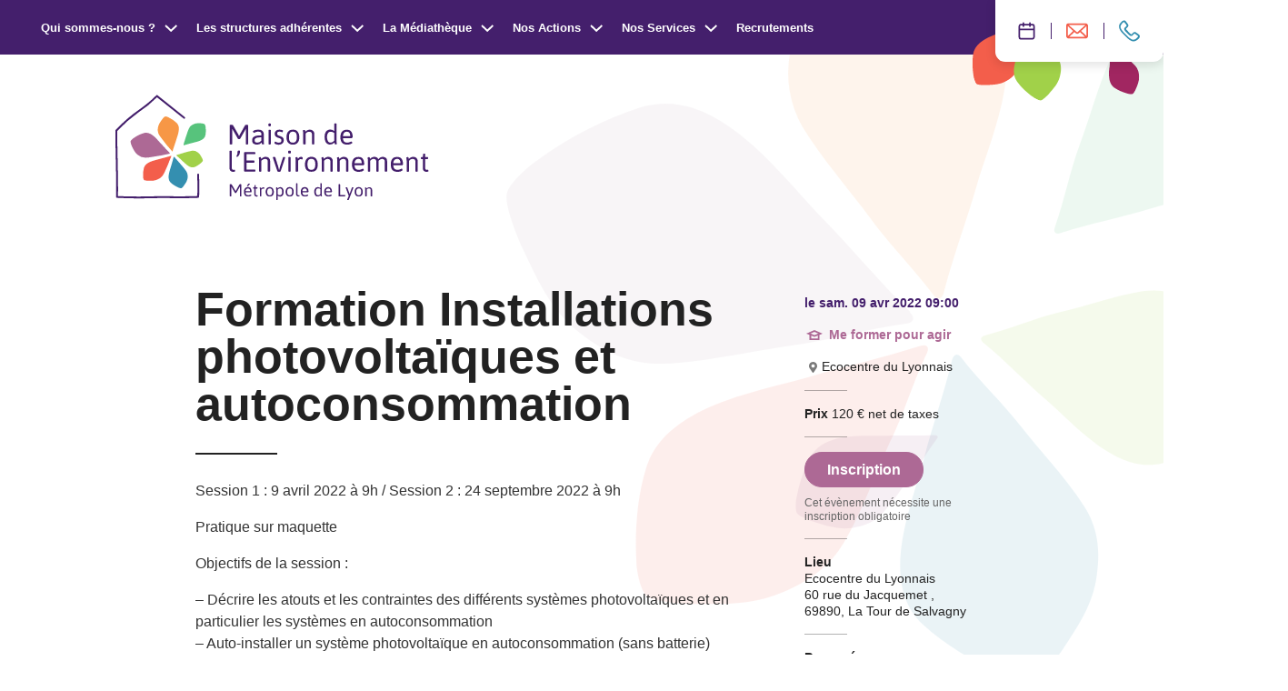

--- FILE ---
content_type: text/html; charset=UTF-8
request_url: https://www.maison-environnement.fr/agenda/formation-installations-photovoltaiques-et-autoconsommation/
body_size: 5739
content:
<!doctype html><html itemscope itemtype="http://schema.org/WebPage" lang="fr-FR"><head>    <meta charset="UTF-8"/>
    <meta http-equiv="Content-Type" content="text/html; charset=UTF-8"/>
    <meta http-equiv="X-UA-Compatible" content="IE=edge">
    <meta name="viewport" content="width=device-width, initial-scale=1">
    <link rel="author" href="https://www.maison-environnement.fr/app/themes/coopi/humans.txt"/>
    <link rel="pingback" href="https://www.maison-environnement.fr/wp/xmlrpc.php"/>

    <link rel="stylesheet" href="/app/themes/coopi/print.css" type="text/css" media="print"/>

    <link rel="apple-touch-icon" sizes="180x180" href="https://www.maison-environnement.fr/app/themes/coopi/static/assets/favicon/apple-touch-icon.png">
    <link rel="icon" type="image/png" sizes="32x32" href="https://www.maison-environnement.fr/app/themes/coopi/static/assets/favicon/favicon-32x32.png">
    <link rel="icon" type="image/png" sizes="16x16" href="https://www.maison-environnement.fr/app/themes/coopi/static/assets/favicon/favicon-16x16.png">
    <link rel="manifest" href="https://www.maison-environnement.fr/app/themes/coopi/static/assets/favicon/site.webmanifest">
    <link rel="mask-icon" href="https://www.maison-environnement.fr/app/themes/coopi/static/assets/favicon/safari-pinned-tab.svg" color="#5bbad5">
    <meta name="msapplication-TileColor" content="#da532c">
    <meta name="theme-color" content="#ffffff">

    <title>Formation Installations photovoltaïques et autoconsommation &#x2d; Maison de L&#039;Environnement</title>
	<style>img:is([sizes="auto" i], [sizes^="auto," i]) { contain-intrinsic-size: 3000px 1500px }</style>
	
<!-- The SEO Framework : par Sybre Waaijer -->
<meta name="robots" content="max-snippet:-1,max-image-preview:standard,max-video-preview:-1" />
<link rel="canonical" href="https://www.maison-environnement.fr/agenda/formation-installations-photovoltaiques-et-autoconsommation/" />
<meta name="description" content="Session 1 : 9 avril 2022 &agrave; 9h / Session 2 : 24 septembre 2022 &agrave; 9h Pratique sur maquette Objectifs de la session : &ndash; D&eacute;crire les atouts et les contraintes des&#8230;" />
<meta property="og:type" content="article" />
<meta property="og:locale" content="fr_FR" />
<meta property="og:site_name" content="Maison de L&#039;Environnement" />
<meta property="og:title" content="Formation Installations photovoltaïques et autoconsommation" />
<meta property="og:description" content="Session 1 : 9 avril 2022 &agrave; 9h / Session 2 : 24 septembre 2022 &agrave; 9h Pratique sur maquette Objectifs de la session : &ndash; D&eacute;crire les atouts et les contraintes des diff&eacute;rents syst&egrave;mes photovolta&iuml;ques et en&#8230;" />
<meta property="og:url" content="https://www.maison-environnement.fr/agenda/formation-installations-photovoltaiques-et-autoconsommation/" />
<meta property="og:image" content="https://www.maison-environnement.fr/app/uploads/2021/07/RS-1.jpg" />
<meta property="article:published_time" content="2021-11-24T09:58:51+00:00" />
<meta property="article:modified_time" content="2022-03-09T14:46:02+00:00" />
<meta name="twitter:card" content="summary_large_image" />
<meta name="twitter:title" content="Formation Installations photovoltaïques et autoconsommation" />
<meta name="twitter:description" content="Session 1 : 9 avril 2022 &agrave; 9h / Session 2 : 24 septembre 2022 &agrave; 9h Pratique sur maquette Objectifs de la session : &ndash; D&eacute;crire les atouts et les contraintes des diff&eacute;rents syst&egrave;mes photovolta&iuml;ques et en&#8230;" />
<meta name="twitter:image" content="https://www.maison-environnement.fr/app/uploads/2021/07/RS-1.jpg" />
<script type="application/ld+json">{"@context":"https://schema.org","@graph":[{"@type":"WebSite","@id":"https://www.maison-environnement.fr/#/schema/WebSite","url":"https://www.maison-environnement.fr/","name":"Maison de L&#039;Environnement","description":"Transition écologique Métropole de Lyon","inLanguage":"fr-FR","potentialAction":{"@type":"SearchAction","target":{"@type":"EntryPoint","urlTemplate":"https://www.maison-environnement.fr/search/{search_term_string}/"},"query-input":"required name=search_term_string"},"publisher":{"@type":"Organization","@id":"https://www.maison-environnement.fr/#/schema/Organization","name":"Maison de L&#039;Environnement","url":"https://www.maison-environnement.fr/"}},{"@type":"WebPage","@id":"https://www.maison-environnement.fr/agenda/formation-installations-photovoltaiques-et-autoconsommation/","url":"https://www.maison-environnement.fr/agenda/formation-installations-photovoltaiques-et-autoconsommation/","name":"Formation Installations photovoltaïques et autoconsommation &#x2d; Maison de L&#039;Environnement","description":"Session 1 : 9 avril 2022 &agrave; 9h / Session 2 : 24 septembre 2022 &agrave; 9h Pratique sur maquette Objectifs de la session : &ndash; D&eacute;crire les atouts et les contraintes des&#8230;","inLanguage":"fr-FR","isPartOf":{"@id":"https://www.maison-environnement.fr/#/schema/WebSite"},"breadcrumb":{"@type":"BreadcrumbList","@id":"https://www.maison-environnement.fr/#/schema/BreadcrumbList","itemListElement":[{"@type":"ListItem","position":1,"item":"https://www.maison-environnement.fr/","name":"Maison de L&#039;Environnement"},{"@type":"ListItem","position":2,"item":"https://www.maison-environnement.fr/agenda/","name":"Évènements"},{"@type":"ListItem","position":3,"item":"https://www.maison-environnement.fr/activites/me-former-pour-agir/","name":"Me former pour agir"},{"@type":"ListItem","position":4,"name":"Formation Installations photovoltaïques et autoconsommation"}]},"potentialAction":{"@type":"ReadAction","target":"https://www.maison-environnement.fr/agenda/formation-installations-photovoltaiques-et-autoconsommation/"},"datePublished":"2021-11-24T09:58:51+00:00","dateModified":"2022-03-09T14:46:02+00:00","author":{"@type":"Person","@id":"https://www.maison-environnement.fr/#/schema/Person/e9343f26c07a1f1b6877182c5fc94409","name":"Maison de l'Environnement"}}]}</script>
<!-- / The SEO Framework : par Sybre Waaijer | 8.15ms meta | 5.00ms boot -->

<link rel="alternate" type="application/rss+xml" title="Maison de L&#039;Environnement &raquo; Flux" href="https://www.maison-environnement.fr/feed/" />
<style id='safe-svg-svg-icon-style-inline-css' type='text/css'>
.safe-svg-cover{text-align:center}.safe-svg-cover .safe-svg-inside{display:inline-block;max-width:100%}.safe-svg-cover svg{height:100%;max-height:100%;max-width:100%;width:100%}

</style>
<link rel="https://api.w.org/" href="https://www.maison-environnement.fr/wp-json/" /><link rel="alternate" title="JSON" type="application/json" href="https://www.maison-environnement.fr/wp-json/wp/v2/event/2148" /><link rel="EditURI" type="application/rsd+xml" title="RSD" href="https://www.maison-environnement.fr/wp/xmlrpc.php?rsd" />
<link rel="alternate" title="oEmbed (JSON)" type="application/json+oembed" href="https://www.maison-environnement.fr/wp-json/oembed/1.0/embed?url=https%3A%2F%2Fwww.maison-environnement.fr%2Fagenda%2Fformation-installations-photovoltaiques-et-autoconsommation%2F" />
<link rel="alternate" title="oEmbed (XML)" type="text/xml+oembed" href="https://www.maison-environnement.fr/wp-json/oembed/1.0/embed?url=https%3A%2F%2Fwww.maison-environnement.fr%2Fagenda%2Fformation-installations-photovoltaiques-et-autoconsommation%2F&#038;format=xml" />


            <!-- Matomo -->
<script type="text/javascript">
  var _paq = window._paq = window._paq || [];
  /* tracker methods like "setCustomDimension" should be called before "trackPageView" */
  _paq.push(['trackPageView']);
  _paq.push(['enableLinkTracking']);
  (function() {
    var u="//stats.lacooperativedesinternets.fr/";
    _paq.push(['setTrackerUrl', u+'matomo.php']);
    _paq.push(['setSiteId', '7']);
    var d=document, g=d.createElement('script'), s=d.getElementsByTagName('script')[0];
    g.type='text/javascript'; g.async=true; g.src=u+'matomo.js'; s.parentNode.insertBefore(g,s);
  })();
</script>
<!-- End Matomo Code -->
    <link href="/app/themes/coopi/static/main.72dd016398501848e8d4.css" rel="stylesheet"></head><body class="event-template-default single single-event postid-2148">    <section id="sidebar" class="c-sidebar">
    <div id="sidebar-overlay" class="c-sidebar__overlay"></div>
    <div id="sidebar-inner" class="c-sidebar__inner">
        <div class="o-wrapper u-relative">
            



    
    <button class="c-sidebar__btn c-btn --layout-main u-text-color--main --icon" id="sidebar-close-btn">
                    <span class="c-btn__icon">
            <svg
    aria-hidden="true"
    role="img"
    width="32"
    height="32"
    class=" icon-close" >
    <use xlink:href="/app/themes/coopi/static/assets/svg/icons.svg#close"></use>
</svg>
        </span>
    
    <span class="c-btn__label">Fermer</span>

    </button>

            <div class="c-sidebar__loader">
                <div class="c-lds-ring"><div></div><div></div><div></div><div></div></div>
                Chargement
            </div>

            <div id="sidebar-content" class="c-sidebar__content">

            </div>
        </div>
    </div>
</section>

            <div class="c-navigation__wrapper">
    <div class="c-tools-navigation">
    <div class="c-tools-navigation__wrapper">
                    <a href="https://www.maison-environnement.fr/agenda/" title="Agenda">
                                    <svg
    aria-hidden="true"
    role="img"
    width="19"
    height="32"
    class=" icon-agenda-2" >
    <use xlink:href="/app/themes/coopi/static/assets/svg/icons.svg#agenda-2"></use>
</svg>
                                <span>Agenda</span>
            </a>
                    <a href="https://www.maison-environnement.fr/letter-information/" title="Lettre d’information">
                                    <svg
    aria-hidden="true"
    role="img"
    width="24"
    height="32"
    class=" icon-newsletter" >
    <use xlink:href="/app/themes/coopi/static/assets/svg/icons.svg#newsletter"></use>
</svg>
                                    <span>Lettre d’information</span>
            </a>
                    <a href="https://www.maison-environnement.fr/contact/" title="Contact">
                                    <svg
    aria-hidden="true"
    role="img"
    width="24"
    height="32"
    class=" icon-phone" >
    <use xlink:href="/app/themes/coopi/static/assets/svg/icons.svg#phone"></use>
</svg>
                                <span>Contact</span>
            </a>
            </div>
    <div class="c-tools-navigation__petales">
        <svg
    aria-hidden="true"
    role="img"
    width="81"
    height="64"
    class=" icon-petale" >
    <use xlink:href="/app/themes/coopi/static/assets/svg/icons.svg#petale"></use>
</svg>
        <svg
    aria-hidden="true"
    role="img"
    width="81"
    height="64"
    class=" icon-petale" >
    <use xlink:href="/app/themes/coopi/static/assets/svg/icons.svg#petale"></use>
</svg>
        <svg
    aria-hidden="true"
    role="img"
    width="66"
    height="34"
    class=" icon-petale" >
    <use xlink:href="/app/themes/coopi/static/assets/svg/icons.svg#petale"></use>
</svg>
    </div>
</div>

    <button id="navigation-btn"
    class="c-navigation-btn c-btn --layout-default u-text-color--main --icon"
    aria-label="Ouvrir / Fermer le menu">
        <div>
            <svg
    aria-hidden="true"
    role="img"
    width="16"
    height="8"
    class=" icon-burger" >
    <use xlink:href="/app/themes/coopi/static/assets/svg/icons.svg#burger"></use>
</svg>
            <span>Menu</span>
        </div>
        <div>
            <svg
    aria-hidden="true"
    role="img"
    width="13"
    height="13"
    class=" icon-cross" >
    <use xlink:href="/app/themes/coopi/static/assets/svg/icons.svg#cross"></use>
</svg>
            <span>Fermer</span>
        </div>
    </button>

    <nav class="c-navigation js-nav" role="navigation" id="navigation">
        <ul>
            <li>
                <a href="/">Accueil</a>
            </li>

                            <li class="js-nav-item">

                                            <button class="c-navigation__dropdown-btn js-nav-item-btn">
                            Qui sommes-nous ?

                            <svg
    aria-hidden="true"
    role="img"
    width="15"
    height="9"
    class=" icon-down-arrow" >
    <use xlink:href="/app/themes/coopi/static/assets/svg/icons.svg#down-arrow"></use>
</svg>
                        </button>

                        <ul>
                                                            <li>
                                    <a href="https://www.maison-environnement.fr/qui-sommes-nous/la-maison-de-lenvironnement/" class="u-link-underline">La Maison de l’Environnement</a>
                                </li>
                                                            <li>
                                    <a href="https://www.maison-environnement.fr/qui-sommes-nous/gouvernance-et-equipe/" class="u-link-underline">Gouvernance et équipe</a>
                                </li>
                                                            <li>
                                    <a href="https://www.maison-environnement.fr/actualites/" class="u-link-underline">Actualités</a>
                                </li>
                                                    </ul>
                                    </li>
                            <li class="js-nav-item">

                                            <button class="c-navigation__dropdown-btn js-nav-item-btn">
                            Les structures adhérentes

                            <svg
    aria-hidden="true"
    role="img"
    width="15"
    height="9"
    class=" icon-down-arrow" >
    <use xlink:href="/app/themes/coopi/static/assets/svg/icons.svg#down-arrow"></use>
</svg>
                        </button>

                        <ul>
                                                            <li>
                                    <a href="https://www.maison-environnement.fr/les-associations/" class="u-link-underline">Toutes nos structures adhérentes</a>
                                </li>
                                                            <li>
                                    <a href="https://www.maison-environnement.fr/formations/" class="u-link-underline">Elles forment</a>
                                </li>
                                                            <li>
                                    <a href="https://www.maison-environnement.fr/cooperation/" class="u-link-underline">Elles coopèrent</a>
                                </li>
                                                    </ul>
                                    </li>
                            <li class="js-nav-item">

                                            <button class="c-navigation__dropdown-btn js-nav-item-btn">
                            La Médiathèque

                            <svg
    aria-hidden="true"
    role="img"
    width="15"
    height="9"
    class=" icon-down-arrow" >
    <use xlink:href="/app/themes/coopi/static/assets/svg/icons.svg#down-arrow"></use>
</svg>
                        </button>

                        <ul>
                                                            <li>
                                    <a href="https://www.maison-environnement.fr/mediatheque-infos-pratiques/" class="u-link-underline">Présentation &amp; infos pratiques</a>
                                </li>
                                                            <li>
                                    <a href="https://www.maison-environnement.fr/conseils-lectures/" class="u-link-underline">Conseils de lectures</a>
                                </li>
                                                            <li>
                                    <a href="https://www.maison-environnement.fr/mediatheque-pour-les-professionnels/" class="u-link-underline">Pour les professionnels</a>
                                </li>
                                                            <li>
                                    <a href="http://reseaudocumentaire.maison-environnement.fr/index.php" class="u-link-underline">Rechercher une ressource</a>
                                </li>
                                                    </ul>
                                    </li>
                            <li class="js-nav-item">

                                            <button class="c-navigation__dropdown-btn js-nav-item-btn">
                            Nos Actions

                            <svg
    aria-hidden="true"
    role="img"
    width="15"
    height="9"
    class=" icon-down-arrow" >
    <use xlink:href="/app/themes/coopi/static/assets/svg/icons.svg#down-arrow"></use>
</svg>
                        </button>

                        <ul>
                                                            <li>
                                    <a href="https://www.maison-environnement.fr/lire-pour-agir/lire-pour-agir-2025/" class="u-link-underline">Lire pour agir 2025</a>
                                </li>
                                                            <li>
                                    <a href="https://www.maison-environnement.fr/residence-de-journaliste/" class="u-link-underline">Résidence de Journaliste</a>
                                </li>
                                                            <li>
                                    <a href="https://www.maison-environnement.fr/graines-decolectures/" class="u-link-underline">Graines d’écolectures</a>
                                </li>
                                                            <li>
                                    <a href="https://www.maison-environnement.fr/scolaire-periscolaire/" class="u-link-underline">Scolaire / Périscolaire</a>
                                </li>
                                                            <li>
                                    <a href="https://www.maison-environnement.fr/maison-hors-les-murs/" class="u-link-underline">La Maison Hors-les-murs</a>
                                </li>
                                                    </ul>
                                    </li>
                            <li class="js-nav-item">

                                            <button class="c-navigation__dropdown-btn js-nav-item-btn">
                            Nos Services

                            <svg
    aria-hidden="true"
    role="img"
    width="15"
    height="9"
    class=" icon-down-arrow" >
    <use xlink:href="/app/themes/coopi/static/assets/svg/icons.svg#down-arrow"></use>
</svg>
                        </button>

                        <ul>
                                                            <li>
                                    <a href="https://www.maison-environnement.fr/nos-services/animations-de-groupe/" class="u-link-underline">Animations de groupe</a>
                                </li>
                                                            <li>
                                    <a href="https://www.maison-environnement.fr/nos-services/accueillir-un-evenement/" class="u-link-underline">Accueil d’événements</a>
                                </li>
                                                            <li>
                                    <a href="https://www.maison-environnement.fr/nos-services/demarche-zero-dechets-prestataires-engages/" class="u-link-underline">Démarche zéro déchets – prestataires engagés</a>
                                </li>
                                                    </ul>
                                    </li>
                            <li class="">

                                            <a href="https://www.maison-environnement.fr/recrutement/">Recrutements</a>
                                    </li>
                    </ul>

        <div class="c-socials">
            <a href="https://www.facebook.com/AssoMaisonEnvironnement/" target="_blank" rel="noopener noreferrer" title="facebook (nouvelle fenêtre)">
            <svg
    aria-hidden="true"
    role="img"
    width="32"
    height="32"
    class=" icon-facebook" >
    <use xlink:href="/app/themes/coopi/static/assets/svg/icons.svg#facebook"></use>
</svg>
        </a>
            <a href="https://www.linkedin.com/company/maison-environnement/" target="_blank" rel="noopener noreferrer" title="linkedin (nouvelle fenêtre)">
            <svg
    aria-hidden="true"
    role="img"
    width="32"
    height="32"
    class=" icon-linkedin" >
    <use xlink:href="/app/themes/coopi/static/assets/svg/icons.svg#linkedin"></use>
</svg>
        </a>
            <a href="https://www.instagram.com/maisonenvironnement/" target="_blank" rel="noopener noreferrer" title="instagram (nouvelle fenêtre)">
            <svg
    aria-hidden="true"
    role="img"
    width="32"
    height="32"
    class=" icon-instagram" >
    <use xlink:href="/app/themes/coopi/static/assets/svg/icons.svg#instagram"></use>
</svg>
        </a>
    </div>

        <div class="petales">
            <svg
    aria-hidden="true"
    role="img"
    width="255"
    height="252"
    class=" icon-petale" >
    <use xlink:href="/app/themes/coopi/static/assets/svg/icons.svg#petale"></use>
</svg>

            <svg
    aria-hidden="true"
    role="img"
    width="302"
    height="192"
    class=" icon-petale" >
    <use xlink:href="/app/themes/coopi/static/assets/svg/icons.svg#petale"></use>
</svg>

            <svg
    aria-hidden="true"
    role="img"
    width="449"
    height="286"
    class=" icon-petale" >
    <use xlink:href="/app/themes/coopi/static/assets/svg/icons.svg#petale"></use>
</svg>
        </div>
    </nav>
</div>
    
    <main role="main">
            <header class="c-home-header">
    <div class="c-home-header__inner">
        <div class="o-wrapper u-relative">
            <a href="/" class="c-main-logo" title="Retourner à l'accueil">
                <svg
    aria-hidden="true"
    role="img"
    width="345"
    height="116"
    class=" icon-logo" >
    <use xlink:href="/app/themes/coopi/static/assets/svg/icons.svg#logo"></use>
</svg>
            </a>
        </div>

        <svg
    aria-hidden="true"
    role="img"
    width="860"
    height="825"
    class=" icon-petales" >
    <use xlink:href="/app/themes/coopi/static/assets/svg/icons.svg#petales"></use>
</svg>
    </div>
</header>
                            
    <div class="o-wrapper">
        <div class="o-layout">
            <div class="o-layout__item u-10/12@lg u-push-1/12@lg">
                <article id="single-event-content" class="c-single-event">
                    <header class="c-single-event__header">
                        
                        <h1>Formation Installations photovoltaïques et autoconsommation</h1>

                                            </header>
                    <aside id="single-event-aside" class="c-single-event__aside">
                        <div>
                            <div class="c-single-event__aside-dates">
                                                                                                                                            Le sam. 09 Avr 2022 09:00                                                            </div>

                            
                                                            
<div class="c-tag u-text-color--pink">
            <svg
    aria-hidden="true"
    role="img"
    width="32"
    height="32"
    class=" icon-hat" >
    <use xlink:href="/app/themes/coopi/static/assets/svg/icons.svg#hat"></use>
</svg>
    
    <span>Me former pour agir</span>
</div>
                            
                                                            <div class="c-icon-text">
    <svg
    aria-hidden="true"
    role="img"
    width="19"
    height="19"
    class=" icon-marker" >
    <use xlink:href="/app/themes/coopi/static/assets/svg/icons.svg#marker"></use>
</svg>

    <span>Ecocentre du Lyonnais</span>
</div>
                                                    </div>

                                                    <div>
                                <p>
                                    <strong>Prix</strong>
                                    120 € net de taxes
                                </p>
                            </div>
                        
                        
                                                    
                            
                                                            <div class="c-single-event__aside-booking u-text-color--pink">
                                    

    


    <a href="https://oikos-ecoconstruction.com/formation/installations-photovoltaiques-et-auto-consommation/" class="c-btn --layout-main u-text-color--pink" target="_blank" title="Inscription">
            
    <span class="c-btn__label">Inscription</span>

    </a>

                                    <svg
    aria-hidden="true"
    role="img"
    width="157"
    height="156"
    class=" icon-petale" >
    <use xlink:href="/app/themes/coopi/static/assets/svg/icons.svg#petale"></use>
</svg>

                                    <p>Cet évènement nécessite une inscription obligatoire</p>
                                </div>
                                                    
                        
                                                    <div>
                                <p>
                                    <strong>Lieu</strong><br>
                                                                                                                                                                                                                                                                                                                                                                                                                                                                
                                        Ecocentre du Lyonnais

                                                                                    <br>60 rue du Jacquemet , 69890, La Tour de Salvagny
                                        
                                                                                                            </p>
                            </div>
                        
                                                                                                    <div>
                                <p>
                                    <strong>Proposé par</strong><br>
                                    Oïkos
                                </p>
                            </div>
                        
                                                                    </aside>
                    <div class="o-wysiwyg c-single-event__content">
                        
<p>Session 1 :&nbsp;9 avril 2022 à 9h / Session 2 : 24 septembre 2022 à 9h</p>



<p>Pratique sur maquette</p>



<p>Objectifs de la session :</p>



<p>– Décrire les atouts et les contraintes des différents systèmes&nbsp;photovoltaïques et en particulier les systèmes en autoconsommation<br>– Auto-installer un système photovoltaïque en autoconsommation&nbsp;(sans batterie)<br>– Etudier et comparer des devis d’installateurs</p>

                    </div>
                </article>
            </div>
        </div>
    </div>
    </main>

    <section class="c-footprint o-wrapper">
    <div class="c-footprint__inner">
        <div class="c-footprint__icon u-text-color--green">
            <svg
    aria-hidden="true"
    role="img"
    width="82"
    height="84"
    class=" icon-footprint" >
    <use xlink:href="/app/themes/coopi/static/assets/svg/icons.svg#footprint"></use>
</svg>
        </div>
        <div class="c-footprint__content">
            <div class="c-footprint__intro">
                <h3>Ce site est eco-conçu.</h3>
                <p>Il a été imaginé pour consommer le moins de ressources possible.</p>
            </div>
                            <div>
                    <h4>124Ko de donnée</h4>
                    <p>Cette page est 18 fois plus légère que la moyenne</p>
                </div>
                            <div>
                    <h4>0,07g de CO²</h4>
                    <p>Cette page est plus propre que 93 % des pages Web testées</p>
                </div>
                            <div>
                    <h4>EcoIndex</h4>
                    <p>66/100 sur la barême EcoIndex</p>
                </div>
                    </div>

                    <p class="c-footprint__info">Données moyennes basées sur la page d’accueil. Source website carbon / ecoindex</p>
            </div>
</section>

            <footer class="c-footer o-wrapper">
    <div class="c-footer__first">
        <div class="c-footer__first-logo">
            <a href="/" title="Retour à l'accueil">
                <svg
    aria-hidden="true"
    role="img"
    width="184"
    height="62"
    class=" icon-logo" >
    <use xlink:href="/app/themes/coopi/static/assets/svg/icons.svg#logo"></use>
</svg>
            </a>
        </div>

        <address class="c-footer__first-address">
            <strong>Maison de l'Environnement</strong><br>
14 avenue Tony Garnier<br>
69007 Lyon<br>
04 72 77 19 80
        </address>

        <div class="c-footer__first-partners">
            <div class="c-footer__first-partners-list">
                                    <div><strong>Avec le soutien de ...</strong></div>
                                                                            <a href="https://www.grandlyon.com/" target="_blank" rel="noopener noreferrer" title="Voir le site de Grand Lyon la métropole">
                            <img src="https://www.maison-environnement.fr/app/uploads/2023/02/Metropole-de-Lyon_Logo-2022_DEFONCE_ROUGE-e1675869979361.png" alt="Grand Lyon la métropole">
                        </a>
                                            <a href="https://www.lyon.fr/vie-pratique/commerces-locaux/le-label-engage-lyon" target="_blank" rel="noopener noreferrer" title="Voir le site de Engagé à Lyon">
                            <img src="https://www.maison-environnement.fr/app/uploads/2024/12/Engage-a-Lyon.png" alt="Engagé à Lyon">
                        </a>
                                                </div>
        </div>
    </div>
    <div class="c-footer__second">
        <div>
            © Copyright 2025 - Un site éco-conçu par <a href="https://www.lacooperativedesinternets.fr/" target="_blank" rel="noopener" class="u-link-underline u-text-sm">La Coopérative des Internets</a>
        </div>
        <div>
                            <a href="https://www.maison-environnement.fr/plan-du-site/" class="u-link-underline">Plan du site</a>
                 -                             <a href="https://www.maison-environnement.fr/letter-information/" class="u-link-underline">Lettre d’information</a>
                 -                             <a href="https://www.maison-environnement.fr/mentions-legales/" class="u-link-underline">Mentions légales</a>
                                    </div>
    </div>
</footer>
        
    
            <div class="dev-grid-wrapper">
    <div id="dev-grid" class="dev-grid">
        <div class="o-wrapper">
            <div class="o-layout">
                                    <div class="o-layout__item u-1/12"></div>
                                    <div class="o-layout__item u-1/12"></div>
                                    <div class="o-layout__item u-1/12"></div>
                                    <div class="o-layout__item u-1/12"></div>
                                    <div class="o-layout__item u-1/12"></div>
                                    <div class="o-layout__item u-1/12"></div>
                                    <div class="o-layout__item u-1/12"></div>
                                    <div class="o-layout__item u-1/12"></div>
                                    <div class="o-layout__item u-1/12"></div>
                                    <div class="o-layout__item u-1/12"></div>
                                    <div class="o-layout__item u-1/12"></div>
                                    <div class="o-layout__item u-1/12"></div>
                            </div>
        </div>
    </div>
</div>
    <script defer="defer" src="/app/themes/coopi/static/runtime.2f8e032ef95efd26c369.js"></script><script defer="defer" src="/app/themes/coopi/static/vendor.0f91655a01081eca45fc.js"></script><script defer="defer" src="/app/themes/coopi/static/main.1e128677809ec93dbe9f.js"></script></body></html>